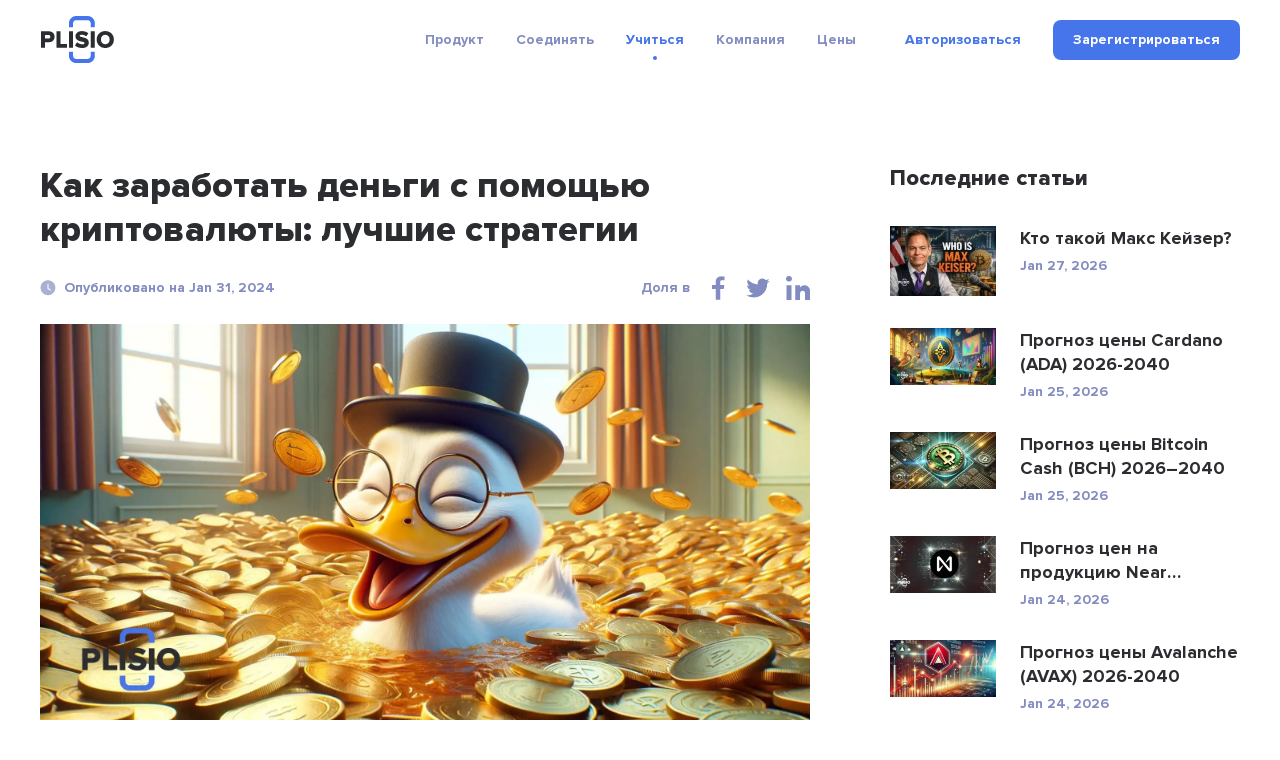

--- FILE ---
content_type: text/html; charset=UTF-8
request_url: https://plisio.net/ru/blog/how-to-make-money-with-cryptocurrency
body_size: 17060
content:
<!DOCTYPE html>
<html lang="ru" dir="ltr">

<head>
  <meta charset="UTF-8">
  <meta http-equiv="X-UA-Compatible" content="IE=edge">
  <meta name="viewport" content="width=device-width, initial-scale=1">
    <title>Как заработать деньги с помощью криптовалюты: лучшие стратегии</title>

  <link rel="preload" href="/v2/fonts/ProximaNova-Bold.woff2" as="font" type="font/woff2" crossorigin>
  <link rel="preload" href="/v2/fonts/ProximaNova-Extrabld.woff2" as="font" type="font/woff2" crossorigin>
  <link rel="preload" href="/v2/fonts/SFProDisplay-Regular.woff2" as="font" type="font/woff2" crossorigin>

  
        <link rel="preconnect" href="https://stats.g.doubleclick.net">
    <link rel="dns-prefetch" href="https://stats.g.doubleclick.net">
      <link rel="preconnect" href="https://www.googletagmanager.com">
    <link rel="dns-prefetch" href="https://www.googletagmanager.com">
  
  <link rel="apple-touch-icon" sizes="57x57" href="/img/favicon/apple-icon-57x57.png">
<link rel="apple-touch-icon" sizes="60x60" href="/img/favicon/apple-icon-60x60.png">
<link rel="apple-touch-icon" sizes="72x72" href="/img/favicon/apple-icon-72x72.png">
<link rel="apple-touch-icon" sizes="76x76" href="/img/favicon/apple-icon-76x76.png">
<link rel="apple-touch-icon" sizes="114x114" href="/img/favicon/apple-icon-114x114.png">
<link rel="apple-touch-icon" sizes="120x120" href="/img/favicon/apple-icon-120x120.png">
<link rel="apple-touch-icon" sizes="144x144" href="/img/favicon/apple-icon-144x144.png">
<link rel="apple-touch-icon" sizes="152x152" href="/img/favicon/apple-icon-152x152.png">
<link rel="apple-touch-icon" sizes="180x180" href="/img/favicon/apple-icon-180x180.png">
<link rel="icon" type="image/png" sizes="192x192"  href="/img/favicon/android-icon-192x192.png">
<link rel="icon" type="image/png" sizes="32x32" href="/img/favicon/favicon-32x32.png">
<link rel="icon" type="image/png" sizes="96x96" href="/img/favicon/favicon-96x96.png">
<link rel="icon" type="image/png" sizes="16x16" href="/img/favicon/favicon-16x16.png">
<meta name="msapplication-TileColor" content="#4574eb">
<meta name="msapplication-TileImage" content="/img/favicon/ms-icon-144x144.png">
<meta name="theme-color" content="#ffffff">  <meta name="description" content="Откройте для себя наиболее эффективные стратегии заработка с помощью криптовалюты. От торговли до ставок — изучите лучшие методы увеличения своих доходов от криптовалюты.">
<meta property="og:type" content="article">
<meta property="og:url" content="https://plisio.net/ru/blog/how-to-make-money-with-cryptocurrency">
<meta property="og:site_name" content="Plisio">
<meta property="og:title" content="Как заработать деньги с помощью криптовалюты: лучшие стратегии">
<meta property="og:description" content="Откройте для себя наиболее эффективные стратегии заработка с помощью криптовалюты. От торговли до ставок — изучите лучшие методы увеличения своих доходов от криптовалюты.">
<meta property="og:updated_time" content="2026-02-01">
<meta property="og:image" content="https://plisio.net/uploads/blog/IgT7GjW31706749101.jpg">
<meta property="og:image:secure_url" content="https://plisio.net/uploads/blog/IgT7GjW31706749101.jpg">
<meta property="twitter:title" content="Как заработать деньги с помощью криптовалюты: лучшие стратегии">
<meta property="twitter:description" content="Откройте для себя наиболее эффективные стратегии заработка с помощью криптовалюты. От торговли до ставок — изучите лучшие методы увеличения своих доходов от криптовалюты.">
<meta property="twitter:card" content="summary_large_image">
<meta property="twitter:image" content="https://plisio.net/uploads/blog/IgT7GjW31706749101.jpg">
<meta name="csrf-param" content="_csrf">
<meta name="csrf-token" content="Rfh2Tu1p7_jLNEwYXLK052M5FKla2uSFkjDrzUPPowcazyMRphiXjLlcCSgN9fnfJXQiziv3h8KhXZ6CD47Hcg==">

<link href="https://plisio.net/ru/blog/how-to-make-money-with-cryptocurrency" rel="canonical">
<link href="https://plisio.net/uploads/blog/IgT7GjW31706749101.jpg" rel="image_src">
<link href="https://plisio.net/blog/how-to-make-money-with-cryptocurrency" rel="alternate" hreflang="en">
<link href="https://plisio.net/ar/blog/how-to-make-money-with-cryptocurrency" rel="alternate" hreflang="ar">
<link href="https://plisio.net/de/blog/how-to-make-money-with-cryptocurrency" rel="alternate" hreflang="de">
<link href="https://plisio.net/el/blog/how-to-make-money-with-cryptocurrency" rel="alternate" hreflang="el">
<link href="https://plisio.net/es/blog/how-to-make-money-with-cryptocurrency" rel="alternate" hreflang="es">
<link href="https://plisio.net/fa/blog/how-to-make-money-with-cryptocurrency" rel="alternate" hreflang="fa">
<link href="https://plisio.net/fr/blog/how-to-make-money-with-cryptocurrency" rel="alternate" hreflang="fr">
<link href="https://plisio.net/hi/blog/how-to-make-money-with-cryptocurrency" rel="alternate" hreflang="hi">
<link href="https://plisio.net/id/blog/how-to-make-money-with-cryptocurrency" rel="alternate" hreflang="id">
<link href="https://plisio.net/it/blog/how-to-make-money-with-cryptocurrency" rel="alternate" hreflang="it">
<link href="https://plisio.net/ja/blog/how-to-make-money-with-cryptocurrency" rel="alternate" hreflang="ja">
<link href="https://plisio.net/ko/blog/how-to-make-money-with-cryptocurrency" rel="alternate" hreflang="ko">
<link href="https://plisio.net/pl/blog/how-to-make-money-with-cryptocurrency" rel="alternate" hreflang="pl">
<link href="https://plisio.net/pt/blog/how-to-make-money-with-cryptocurrency" rel="alternate" hreflang="pt">
<link href="https://plisio.net/ru/blog/how-to-make-money-with-cryptocurrency" rel="alternate" hreflang="ru">
<link href="https://plisio.net/th/blog/how-to-make-money-with-cryptocurrency" rel="alternate" hreflang="th">
<link href="https://plisio.net/tr/blog/how-to-make-money-with-cryptocurrency" rel="alternate" hreflang="tr">
<link href="https://plisio.net/uk/blog/how-to-make-money-with-cryptocurrency" rel="alternate" hreflang="uk">
<link href="https://plisio.net/vi/blog/how-to-make-money-with-cryptocurrency" rel="alternate" hreflang="vi">
<link href="https://plisio.net/zh/blog/how-to-make-money-with-cryptocurrency" rel="alternate" hreflang="zh">
<link href="/v2/styles/main.css?v=1748873027" rel="stylesheet">

  <!-- Google Tag Manager -->
  <script>(function(w,d,s,l,i){w[l]=w[l]||[];w[l].push({'gtm.start':
  new Date().getTime(),event:'gtm.js'});var f=d.getElementsByTagName(s)[0],
  j=d.createElement(s),dl=l!='dataLayer'?'&l='+l:'';j.async=true;j.src=
  'https://www.googletagmanager.com/gtm.js?id='+i+dl;f.parentNode.insertBefore(j,f);
  })(window,document,'script','dataLayer','GTM-5T5S555V');</script>
  <!-- End Google Tag Manager -->

  <script src="https://cdn.onesignal.com/sdks/OneSignalSDK.js" async=""></script>
  <script>
    var OneSignal = window.OneSignal || [];
    OneSignal.push(function() {
      OneSignal.init({
        appId: 'f6d5b4fb-3dec-419f-afde-9c3e7ada34af',
        allowLocalhostAsSecureOrigin: 0      });
    });
  </script>

  <script>
    localStorage.setItem('locale', 'ru')
  </script>
    <script type="application/ld+json">{"@context":"https:\/\/schema.org","@type":"BlogPosting","headline":"Как заработать деньги с помощью криптовалюты: лучшие стратегии","description":"Откройте для себя наиболее эффективные стратегии заработка с помощью криптовалюты. От торговли до ставок — изучите лучшие методы увеличения своих доходов от криптовалюты.","author":{"@type":"Person","name":"Anonymous"},"publisher":{"@type":"Organization","name":"Plisio","logo":{"@type":"ImageObject","url":"https:\/\/plisio.net\/v2\/images\/logo-color.svg"}},"datePublished":"2024-01-31","dateModified":"2024-02-06","image":"https:\/\/plisio.net\/uploads\/blog\/IgT7GjW31706749101.jpg","mainEntityOfPage":{"@type":"WebPage","@id":"https:\/\/plisio.net\/ru\/blog\/how-to-make-money-with-cryptocurrency"}}</script></head>

<body class="page page--blog-article" itemscope itemtype="http://schema.org/WebSite">
  
  <!-- Google Tag Manager (noscript) -->
  <noscript><iframe src="https://www.googletagmanager.com/ns.html?id=GTM-5T5S555V"
  height="0" width="0" style="display:none;visibility:hidden"></iframe></noscript>
  <!-- End Google Tag Manager (noscript) -->

  <!-- wrapper-->
  <div class="wrapper">
    <link itemprop="url" href="https://plisio.net/blog/how-to-make-money-with-cryptocurrency" />
    <meta itemprop="name" content="Plisio">
    <meta itemprop="description" content="Plisio is a payment gateway for Bitcoin, Litecoin, Ethereum and 30 other cryptocurrencies. With our API any website can accept crypto payments.">

    
    <!-- header-->
    <header class="header " data-controller="header">
      <div class="container">
        <div class="header__inner">

          <!-- logo-->
          <div class="header__logo-container">
            <a class="header-logo" href="/ru">
              <img src="/v2/images/logo-color.svg" alt="Plisio logo" width="75" height="48">
            </a>
          </div>

          <!-- navigation-->
          <div class="header__nav-container">
            <div class="nav" data-controller="nav" data-nav-target="main">

              <!-- burger-->
              <button class="nav__burger" data-action="click->nav#open">
                <svg class="icon">
                  <use xlink:href="/v2/icons/sprite.svg#icons-menu"></use>
                </svg>
              </button>

              <!-- body-->
              <div class="nav__body">

                <!-- overlay-->
                <div class="nav__overlay" data-nav-target="overlay" data-action="click->nav#close"></div>

                <!-- menu-->
                
<nav class="nav__menu">
  <ul class="nav__list">

      <li class="nav__item has-submenu ">
      
<span class="nav__link " data-nav-target="submenuExpander">
  Продукт  <svg class="icon nav__link-chevron" aria-hidden="true">
    <use xlink:href="/v2/icons/sprite.svg#icons-arrow-down"></use>
  </svg>  
</span>

              <ul class="nav__submenu nav-submenu">
                    <li class="nav-submenu__item " >
            
<a class="nav-submenu__link" href="/ru">
  <svg class="icon nav-submenu__link-icon" aria-hidden="true">
    <use xlink:href="/v2/icons/sprite.svg#icons-shopping"></use>
  </svg>
  <div class="nav-submenu__link-body">
    <div class="nav-submenu__link-title">Крипто-платежный шлюз</div>
    <small class="nav-submenu__link-desc">Революционные платежи</small>
  </div>
</a>

          </li>
                    <li class="nav-submenu__item " >
            
<a class="nav-submenu__link" href="/ru/personal">
  <svg class="icon nav-submenu__link-icon" aria-hidden="true">
    <use xlink:href="/v2/icons/sprite.svg#icons-wallet"></use>
  </svg>
  <div class="nav-submenu__link-body">
    <div class="nav-submenu__link-title">Крипто-кошелек</div>
    <small class="nav-submenu__link-desc">Защитите цифровые активы</small>
  </div>
</a>

          </li>
                    <li class="nav-submenu__item " >
            
<a class="nav-submenu__link" href="/ru/crypto-invoice">
  <svg class="icon nav-submenu__link-icon" aria-hidden="true">
    <use xlink:href="/v2/icons/sprite.svg#icons-invoice"></use>
  </svg>
  <div class="nav-submenu__link-body">
    <div class="nav-submenu__link-title">Крипто-счета</div>
    <small class="nav-submenu__link-desc">Удобные решения для выставления счетов</small>
  </div>
</a>

          </li>
                    <li class="nav-submenu__item " >
            
<a class="nav-submenu__link" href="/ru/mass-payouts">
  <svg class="icon nav-submenu__link-icon" aria-hidden="true">
    <use xlink:href="/v2/icons/sprite.svg#icons-mass-payouts"></use>
  </svg>
  <div class="nav-submenu__link-body">
    <div class="nav-submenu__link-title">Массовые выплаты</div>
    <small class="nav-submenu__link-desc">Оптимизированные массовые переводы</small>
  </div>
</a>

          </li>
                    <li class="nav-submenu__item " >
            
<a class="nav-submenu__link" href="/ru/white-label">
  <svg class="icon nav-submenu__link-icon" aria-hidden="true">
    <use xlink:href="/v2/icons/sprite.svg#icons-guarantee"></use>
  </svg>
  <div class="nav-submenu__link-body">
    <div class="nav-submenu__link-title">White Label</div>
    <small class="nav-submenu__link-desc">Индивидуальные брендовые решения</small>
  </div>
</a>

          </li>
                    <li class="nav-submenu__item " >
            
<a class="nav-submenu__link" href="/ru/donate-page">
  <svg class="icon nav-submenu__link-icon" aria-hidden="true">
    <use xlink:href="/v2/icons/sprite.svg#icons-gift"></use>
  </svg>
  <div class="nav-submenu__link-body">
    <div class="nav-submenu__link-title">Donations</div>
    <small class="nav-submenu__link-desc">Расширение возможностей пожертвований с помощью криптовалюты</small>
  </div>
</a>

          </li>
                  </ul>
          </li>
      <li class="nav__item has-submenu ">
      
<span class="nav__link " data-nav-target="submenuExpander">
  Соединять  <svg class="icon nav__link-chevron" aria-hidden="true">
    <use xlink:href="/v2/icons/sprite.svg#icons-arrow-down"></use>
  </svg>  
</span>

              <ul class="nav__submenu nav-submenu">
                    <li class="nav-submenu__item " >
            
<a class="nav-submenu__link" href="/ru/documentation">
  <svg class="icon nav-submenu__link-icon" aria-hidden="true">
    <use xlink:href="/v2/icons/sprite.svg#icons-automation"></use>
  </svg>
  <div class="nav-submenu__link-body">
    <div class="nav-submenu__link-title">API</div>
    <small class="nav-submenu__link-desc">Интеграция и инновации</small>
  </div>
</a>

          </li>
                    <li class="nav-submenu__item " >
            
<a class="nav-submenu__link" href="/ru/integrations">
  <svg class="icon nav-submenu__link-icon" aria-hidden="true">
    <use xlink:href="/v2/icons/sprite.svg#icons-api"></use>
  </svg>
  <div class="nav-submenu__link-body">
    <div class="nav-submenu__link-title">Интеграционные решения</div>
    <small class="nav-submenu__link-desc">Оптимизированные плагины и библиотеки для плавной интеграции.</small>
  </div>
</a>

          </li>
                  </ul>
          </li>
      <li class="nav__item has-submenu  is-active">
      
<span class="nav__link " data-nav-target="submenuExpander">
  Учиться  <svg class="icon nav__link-chevron" aria-hidden="true">
    <use xlink:href="/v2/icons/sprite.svg#icons-arrow-down"></use>
  </svg>  
</span>

              <ul class="nav__submenu nav-submenu">
                    <li class="nav-submenu__item  is-active" >
            
<a class="nav-submenu__link" href="/ru/blog">
  <svg class="icon nav-submenu__link-icon" aria-hidden="true">
    <use xlink:href="/v2/icons/sprite.svg#icons-document"></use>
  </svg>
  <div class="nav-submenu__link-body">
    <div class="nav-submenu__link-title">Блог</div>
    <small class="nav-submenu__link-desc">Аналитика и обновления</small>
  </div>
</a>

          </li>
                    <li class="nav-submenu__item " >
            
<a class="nav-submenu__link" href="/ru/faq">
  <svg class="icon nav-submenu__link-icon" aria-hidden="true">
    <use xlink:href="/v2/icons/sprite.svg#icons-question"></use>
  </svg>
  <div class="nav-submenu__link-body">
    <div class="nav-submenu__link-title">Часто задаваемые вопросы</div>
    <small class="nav-submenu__link-desc">Уточнение ваших вопросов</small>
  </div>
</a>

          </li>
                    <li class="nav-submenu__item " >
            
<span class="nav-submenu__link js_intercomToggle">
  <svg class="icon nav-submenu__link-icon" aria-hidden="true">
    <use xlink:href="/v2/icons/sprite.svg#icons-support"></use>
  </svg>
  <div class="nav-submenu__link-body">
    <div class="nav-submenu__link-title">Помощь</div>
    <small class="nav-submenu__link-desc">Поддержка и руководство</small>
  </div>
</span>
          </li>
                  </ul>
          </li>
      <li class="nav__item has-submenu ">
      
<span class="nav__link " data-nav-target="submenuExpander">
  Компания  <svg class="icon nav__link-chevron" aria-hidden="true">
    <use xlink:href="/v2/icons/sprite.svg#icons-arrow-down"></use>
  </svg>  
</span>

              <ul class="nav__submenu nav-submenu">
                    <li class="nav-submenu__item " >
            
<a class="nav-submenu__link" href="/ru/security">
  <svg class="icon nav-submenu__link-icon" aria-hidden="true">
    <use xlink:href="/v2/icons/sprite.svg#icons-shield"></use>
  </svg>
  <div class="nav-submenu__link-body">
    <div class="nav-submenu__link-title">Безопасность</div>
    <small class="nav-submenu__link-desc">Защита ваших цифровых активов</small>
  </div>
</a>

          </li>
                    <li class="nav-submenu__item " >
            
<a class="nav-submenu__link" href="/ru/bug-bounty">
  <svg class="icon nav-submenu__link-icon" aria-hidden="true">
    <use xlink:href="/v2/icons/sprite.svg#icons-bug"></use>
  </svg>
  <div class="nav-submenu__link-body">
    <div class="nav-submenu__link-title">Награда за ошибки</div>
    <small class="nav-submenu__link-desc">Награда за исследования в области безопасности</small>
  </div>
</a>

          </li>
                    <li class="nav-submenu__item " >
            
<a class="nav-submenu__link" href="/ru/affiliate-program">
  <svg class="icon nav-submenu__link-icon" aria-hidden="true">
    <use xlink:href="/v2/icons/sprite.svg#icons-people"></use>
  </svg>
  <div class="nav-submenu__link-body">
    <div class="nav-submenu__link-title">Affiliate Program</div>
    <small class="nav-submenu__link-desc">Earn extra income</small>
  </div>
</a>

          </li>
                    <li class="nav-submenu__item " >
            
<a class="nav-submenu__link" href="/ru/contacts">
  <svg class="icon nav-submenu__link-icon" aria-hidden="true">
    <use xlink:href="/v2/icons/sprite.svg#icons-chat"></use>
  </svg>
  <div class="nav-submenu__link-body">
    <div class="nav-submenu__link-title">Связаться с нами</div>
    <small class="nav-submenu__link-desc">Обратитесь за помощью</small>
  </div>
</a>

          </li>
                  </ul>
          </li>
      <li class="nav__item  ">
      
<a class="nav__link" href="/ru/pricing">
  Цены</a>


          </li>
    </ul>
</nav>
              </div>
            </div>
          </div>

          <!-- access-->
          <div class="header__user-container">
                          

<div class="header__user-container">
  <div class="header-access">
    <a class="header-access__login-icon link" href="/account/login">
      <svg class="icon">
        <use xlink:href="/v2/icons/sprite.svg#icons-user"></use>
      </svg>
    </a>
    <div class="header-access__buttons">
      <a class="header-access__login link text-accent-h5" href="/account/login">
        Авторизоваться      </a>
      <a class="btn--primary btn btn--md" href="/account/signup" data-header-target="signup">
        <div class="btn__label">
          Зарегистрироваться        </div>
      </a>
    </div>
  </div>
</div>
                      </div>
        </div>
      </div>
    </header>

    <!-- main-->
    <main class="main">
      
<!-- Blog article-->
<section class="section section--loose" style="--pb: 80px;">
  <div class="container">
    <div class="blog-layout">
      <article class="blog-layout__article blog-article">
        <!-- title-->
        <h1 class="blog-article__title">Как заработать деньги с помощью криптовалюты: лучшие стратегии</h1>

        <!-- meta-->
        <div class="blog-article__meta">
          <!-- date-->
          <div class="blog-article__date">
            <svg class="icon">
              <use xlink:href="/v2/icons/sprite.svg#icons-clock"></use>
            </svg>Опубликовано на Jan 31, 2024          </div>
          <!-- share-->
          <div class="blog-article__share">
            <div class="share" data-controller="share">
              <div class="share__label">Доля в</div>
              <ul class="share__list">
                                <li class="share__item">
                  <button class="share__btn link" data-action="click->share#sharePage" data-share-network-param="facebook">
                  <svg class="icon">
                    <use xlink:href="/v2/icons/sprite.svg#icons-social-facebook"></use>
                  </svg>
                  </button>
                </li>
                                <li class="share__item">
                  <button class="share__btn link" data-action="click->share#sharePage" data-share-network-param="twitter">
                  <svg class="icon">
                    <use xlink:href="/v2/icons/sprite.svg#icons-social-twitter"></use>
                  </svg>
                  </button>
                </li>
                                <li class="share__item">
                  <button class="share__btn link" data-action="click->share#sharePage" data-share-network-param="linkedin">
                  <svg class="icon">
                    <use xlink:href="/v2/icons/sprite.svg#icons-social-linkedin"></use>
                  </svg>
                  </button>
                </li>
                              </ul>
            </div>
          </div>
        </div>
        <!-- image-->
                        <picture>
                <source type="image/webp" srcset="https://plisio.net/uploads/blog/IgT7GjW31706749101.webp" media="(min-width: 992px)">
                <source type="image/webp" srcset="https://plisio.net/uploads/blog/IgT7GjW31706749101_1280x680.webp" media="(min-width: 760px)">
                <source type="image/webp" srcset="https://plisio.net/uploads/blog/IgT7GjW31706749101_800x425.webp">
                <img class="blog-article__image" src="https://plisio.net/uploads/blog/IgT7GjW31706749101.jpg" alt="Как заработать деньги с помощью криптовалюты: лучшие стратегии" width="1280" height="680" loading="eager">
              </picture>
                  <!-- text-->
                <article class="blog-article__text prose">
          <p style="text-align:justify;">Криптовалюта уже более десяти лет занимает значительную часть финансовой сцены и все чаще рассматривается как жизнеспособный способ заработать деньги в Интернете. По мере приближения 2024 года интерес к таким криптовалютам, как Биткойн, Эфириум и другим, растет, особенно с учетом недавнего увеличения их стоимости. Однако этот всплеск происходит на фоне волатильности, подчеркнутой такими событиями, как банкротство крупных финансовых институтов, таких как Silicon Valley Bank, Silvergate Capital и Signature Bank, в 2023 году.</p><p style="text-align:justify;"> Первоначальное воздействие этих банкротств банков привело к падению стоимости рынка криптовалют на 70 миллиардов долларов. Тем не менее, рынок пережил восстановление после того, как правительство США успокоило вкладчиков SVB и Signature Bank, подчеркнув устойчивость и потенциал получения прибыли в пространстве криптовалют. Несмотря на риски, способность крипторынка восстанавливаться поддерживает интерес инвесторов, вызывая любопытство по поводу эффективных способов заработать на этих цифровых активах.</p><p style="text-align:justify;"> Крайне важно признать, что, хотя многие люди занимаются криптовалютой с целью получения прибыли, не все достигают этой цели. Путь часто сопряжен с проблемами, включая риск крипто-мошенничества. Однако существует несколько законных способов заработать деньги с помощью криптовалют, выходящих за рамки обычного подхода к торговле. Эти методы включают долгосрочное инвестирование, активную торговлю и участие в процессах ставок.</p><p style="text-align:justify;"> Суть криптовалюты заключается в ее децентрализованной природе, которая облегчает широкий спектр онлайн-транзакций. Рынок предлагает множество лучших криптовалют для инвестиций, и с развитием технологии блокчейна возможности продолжают расширяться. Блокчейн, цифровой реестр криптотранзакций, функционирует в сети тысяч компьютеров, предоставляя вознаграждение в криптовалютах за обслуживание и обработку данных в этой сети.</p><p style="text-align:justify;"> Когда мы углубляемся в проверенные методы зарабатывания денег с помощью криптовалюты, становится очевидно, что варианты не только разнообразны, но и постоянно развиваются, отражая динамичный характер рынка цифровых активов. Независимо от того, являетесь ли вы новичком или опытным инвестором, понимание рыночных тенденций, рисков и возможностей имеет важное значение для успешного участия в мире инвестиций в криптовалюту.</p><h2> Как начать зарабатывать деньги с помощью криптовалюты?</h2><p style="text-align:justify;"> Если вы заинтересованы в получении прибыли от криптовалюты, первым шагом будет тщательное исследование. Крайне важно понимать множество доступных криптовалют, разнообразные стратегии получения дохода от них, а также преимущества и недостатки, связанные с каждым подходом. Вооружившись твердым пониманием, вы сможете лучше начать инвестировать.</p><p style="text-align:justify;"> Не менее важно определить надежный и безопасный метод хранения вашей криптовалюты. Варианты включают <a href="https://plisio.net/blog/cold-wallet-crypto" style="text-decoration:none;"><u>аппаратный кошелек</u></a> , который обеспечивает надежную безопасность, сохраняя вашу криптовалюту в автономном режиме; программный кошелек, известный своим удобством и доступностью; или использование онлайн-биржи, которая часто предоставляет удобный интерфейс и быстрый доступ к торговле. Какой бы метод хранения вы ни выбрали, уделите первоочередное внимание его безопасности и надежности, чтобы защитить свои инвестиции.</p><p style="text-align:justify;"> Кроме того, крайне важно быть в курсе последних рыночных тенденций и новостей в мире криптовалют. Рынок криптовалют известен своими быстрыми изменениями, поэтому информированность может помочь вам принимать своевременные и обоснованные решения. Кроме того, рассмотрите возможность диверсификации своих инвестиций, чтобы снизить риски, поскольку размещение всех ваших средств в одной криптовалюте может быть рискованным. Помните: хотя потенциальные выгоды высоки, риски, связанные с инвестициями в криптовалюту, высоки.</p><h3> Добыча</h3><p style="text-align:justify;"> <a href="https://plisio.net/blog/profitable-crypto-to-mine" style="text-decoration:none;"><u>Майнинг</u></a> — широко признанный метод заработка в мире криптовалют. Он включает в себя вычислительный процесс проверки транзакций в блокчейне и создания новых блоков данных, тем самым выпуская в обращение новые монеты. Хотя не все криптовалюты добываются, но такие известные, как Биткойн, добываются. Майнеры получают вознаграждение за свои усилия в криптовалюте.</p><p style="text-align:justify;"> Существует два основных способа майнинга: использование специализированного оборудования или использование услуг облачного майнинга. Специализированный аппаратный майнинг требует значительных первоначальных инвестиций в оборудование и потребляет много электроэнергии, что делает его энергоемким и потенциально дорогостоящим. С другой стороны, облачный майнинг устраняет необходимость приобретения или обслуживания оборудования, хотя финансовая отдача обычно ниже по сравнению с аппаратным майнингом.</p><p style="text-align:justify;"> Крайне важно понимать, что добыча полезных ископаемых является не только технически сложной задачей, но и требует юридических соображений. Законность добычи полезных ископаемых различается в разных странах и даже в отдельных штатах США. Поэтому важно знать и соблюдать местные законы, прежде чем приступать к горнодобывающему предприятию.</p><p style="text-align:justify;"> Хотя майнинг может быть прибыльным, он требует тщательного рассмотрения первоначальных затрат, текущих расходов и правовой среды. Потенциальные майнеры должны сопоставить эти факторы с возможным вознаграждением, чтобы определить, соответствует ли этот путь их инвестиционным целям и ресурсам.</p><h3> Стейкинг</h3><p style="text-align:justify;"> <a href="https://plisio.net/blog/what-is-staking-in-crypto" style="text-decoration:none;"><u>Крипто-стейкинг</u></a> представляет собой стратегический метод инвестирования в криптовалюту, при котором инвесторы держат определенное количество монет в своем кошельке в течение заранее определенного срока. Этот подход не только позволяет получать пассивный доход за счет процентов по поставленным монетам, но также способствует поддержанию и эксплуатации сети блокчейна.</p><p style="text-align:justify;"> Концепция ставок предполагает согласие «припарковать» вашу криптовалюту либо на бирже, либо в пуле ставок на определенный период. Это обязательство является неотъемлемой частью финансирования операций блокчейна, а взамен заинтересованные стороны получают дополнительную криптовалюту, часто по привлекательным процентным ставкам. Точная сумма полученных процентов зависит от типа криптовалюты и суммы ставки. Некоторые криптовалюты предлагают более выгодные вознаграждения, чем другие, поэтому исследование является критически важным компонентом, прежде чем приступать к стейкингу.</p><p style="text-align:justify;"> Более того, стейкинг представляет собой двойной потенциал заработка. Участники не только получают дивиденды или проценты, но также могут получить выгоду от повышения цены поставленных монет. Храня монеты в реальном кошельке, стейкеры способствуют безопасности криптосети, что, в свою очередь, позволяет им зарабатывать дополнительные монеты.</p><p style="text-align:justify;"> Однако важно отметить, что размещение вашей криптовалюты часто требует обязательства заблокировать ваши цифровые активы на определенное время, и это сопряжено с рисками, особенно если вы используете биржу для размещения ставок. Решение о размещении ставки следует сопоставить с этими рисками и потенциальными выгодами, чтобы принять обоснованное инвестиционное решение.</p><h3> Торговля</h3><p style="text-align:justify;"> Торговля криптовалютой — распространенный метод монетизации криптоактивов. Эта стратегия предполагает покупку и продажу криптовалют на биржах и использование колебаний цен для получения прибыли. Однако новичкам следует отметить, что этот подход влечет за собой значительный риск и потенциальные потери, подчеркивая важность понимания основ, прежде чем приступить к делу.</p><p style="text-align:justify;"> Распространенная тактика в криптотрейдинге — покупка и удержание активов до тех пор, пока их стоимость не увеличится, а затем продажа их с целью получения прибыли. Для тех, кто стремится к более быстрой прибыли, дневная торговля является вариантом, но важно осознавать высокие риски, связанные как с торговлей криптовалютой, так и с дневной торговлей. Инвесторы никогда не должны инвестировать больше, чем они могут позволить себе потерять.</p><p style="text-align:justify;"> Несмотря на широко распространенное мнение среди более чем 80% инвесторов в криптовалюту о том, что внутридневная торговля является наиболее эффективным, если не единственным, способом заработать деньги в этой сфере, для этого требуется гораздо больше, чем просто удерживать активы до тех пор, пока их стоимость не вырастет. Успешная внутридневная торговля требует надежных аналитических и технических навыков, включая способность анализировать рыночные графики и эффективность котируемых активов. Этот подход, несмотря на его сложность и сложность, может быть одним из самых выгодных способов получения прибыли от криптовалют.</p><p style="text-align:justify;"> С другой стороны, инвестирование в криптовалюту обычно предполагает долгосрочный подход, основанный на стратегии «купи и держи», в отличие от трейдинга, ориентированного на краткосрочные возможности. Непредсказуемость рынка, когда цены на активы могут резко расти или падать за короткие периоды времени, требует сильных технических и аналитических навыков для успешной торговли. Другая прибыльная стратегия предполагает торговлю парами криптовалют, таких как BTC/USDT, полагаясь на рыночные тенденции и технический анализ, который включает изучение графиков и использование индикаторов для прогнозирования будущих движений цен.</p><h3> Кредитование</h3><p style="text-align:justify;"> Еще одна жизнеспособная стратегия заработка на ваших криптовалютных активах — это кредитование в криптовалюте. Этот метод предполагает <a href="https://plisio.net/blog/what-is-crypto-loans-and-how-does-it-work" style="text-decoration:none;"><u>предоставление взаймы</u></a> ваших криптоактивов другим лицам в обмен на проценты, которые иногда могут приносить годовую процентную ставку в размере 15% и более. Процентная ставка, которую вы можете заработать, варьируется в зависимости от типа криптовалюты, которую вы одалживаете, и задействованной суммы.</p><p style="text-align:justify;"> Однако важно понимать, что кредитование вашей криптовалюты может сделать ее менее ликвидной, а это означает, что ее может стать сложнее продать или быстро конвертировать в наличные. Этот аспект крайне важно учитывать, особенно с учетом того, что несколько платформ криптокредитования недавно столкнулись с проблемами ликвидности. Участие в криптокредитовании требует баланса понимания потенциальной прибыли и рисков снижения ликвидности.</p><h3> Инвестирование</h3><p style="text-align:justify;"> Инвестиции в криптовалюту предлагают многообещающий путь для получения финансовой выгоды. У вас есть возможность инвестировать в отдельные монеты, такие как известные Биткойн и Эфириум, или диверсифицировать свои инвестиции с помощью индексного фонда криптовалюты. Выбор индексного фонда может стать стратегическим шагом, позволяющим распределить риск по более широкому спектру активов, обеспечивая тем самым более сбалансированный подход к вашему крипто-портфелю.</p><p style="text-align:justify;"> При изучении инвестиций в криптовалюту необходимо провести тщательное исследование и полностью понять связанные с этим риски. Хорошая информированность о нестабильной природе рынка криптовалют и особенностях каждого варианта инвестирования может помочь вам принимать более обоснованные решения, повышая ваш потенциал прибыльности и одновременно снижая потенциальные риски.</p><h3> Игры</h3><p style="text-align:justify;"> Участие в играх NFT <a href="https://plisio.net/blog/gamefi-from-fun-to-funds" style="text-decoration:none;"><u>с целью заработка,</u></a> таких как <a href="https://plisio.net/blog/axie-infinity-step-by-step-guide-on-how-to-use-it" style="text-decoration:none;"><u>Axie Infinity</u></a> , Zed Run и Gods Unchained, представляет собой инновационный способ накопления криптовалюты. В этих играх вы выполняете различные задания и соревнуетесь с другими, чтобы заработать крипто-награды или <a href="https://plisio.net/blog/what-is-nft" style="text-decoration:none;"><u>NFT (невзаимозаменяемые токены)</u></a> . Эти цифровые активы затем можно стратегически реинвестировать обратно в игру, хранить как часть вашей цифровой коллекции или продать с потенциальной прибылью.</p><p style="text-align:justify;"> Многие из этих игровых платформ предлагают пробные версии, позволяющие вам ощутить игровой процесс, прежде чем приступить к делу. Однако, чтобы участвовать в аспекте «играй ради заработка» и потенциально получать прибыль от этих игр, вам обычно необходимо сделать первоначальные инвестиции в NFT. Эта инвестиция не только открывает расширенные функции игры, но и позволяет вам начать собирать свою коллекцию цифровых активов.</p><p style="text-align:justify;"> Кроме того, важно быть в курсе последних тенденций и обновлений в мире игр NFT, поскольку этот рынок быстро развивается. Если вы будете в курсе обновлений игр, рыночной стоимости NFT и мнений сообщества, вы сможете улучшить свою игровую стратегию и повысить свои шансы на получение более значительных вознаграждений. Помните: хотя эти игры могут быть интересными и потенциально прибыльными, они также сопряжены с риском, поэтому тщательно обдумывайте свои инвестиции.</p><h3> Партнерские программы</h3><p style="text-align:justify;"> Многие биржи криптовалют предлагают прибыльные партнерские программы, предоставляющие уникальную возможность получать комиссионные за привлечение новых клиентов. Участие в этих программах позволяет вам получать прибыль от рынка криптовалют, не занимаясь напрямую торговлей или инвестированием. Когда вы направляете клиентов на биржу, вы получаете часть комиссии за транзакцию, которую они генерируют, в качестве комиссии.</p><p style="text-align:justify;"> Этот путь — отличный способ для частных лиц извлечь выгоду из своих сетей и маркетинговых навыков в сфере криптовалют. Однако важно отметить, что эти партнерские программы могут быть очень конкурентоспособными. Успех в этой области часто требует четкой стратегии по выявлению и продвижению наиболее выгодных программ, доступных на рынке.</p><p style="text-align:justify;"> Чтобы максимизировать потенциал партнерского заработка, рекомендуется провести тщательное исследование и выявить наиболее прибыльные и авторитетные программы. Некоторые программы предлагают более высокие комиссионные или более привлекательные условия, что делает их более прибыльными для партнеров. Тщательно отбирая и перечисляя лучшие находки, вы можете эффективно использовать этот аспект криптоэкономики и получать стабильный поток дохода.</p><h3> Криптовалютные краны</h3><p style="text-align:justify;"> <a href="https://plisio.net/blog/bitcoin-faucet" style="text-decoration:none;"><u>Криптовалютные сборщики</u></a> , хотя и не широко известны, представляют собой скромный, но реальный вариант получения дохода. Прежде всего, биткойн-сборщики являются наиболее узнаваемыми среди них. Они работают как система вознаграждений, обычно через веб-сайт или приложение, распределяя вознаграждения пользователям в виде сатоши, что составляет стомиллионную часть биткойна. Эти награды даются за выполнение различных задач, поставленных платформой.</p><p style="text-align:justify;"> Задачи, выполняемые этими криптосборщиками, часто варьируются от простых действий, таких как решение капчи, до более увлекательных, таких как игры, просмотр видео или просмотр конкретной рекламы. За каждое выполненное задание вы получаете небольшое количество биткойнов. Однако важно отметить, что для получения значительного дохода с помощью криптосборщиков необходимо выполнить значительное количество задач, поскольку выплата за каждую из них относительно невелика. Этот метод больше ориентирован на накопление небольших доходов с течением времени, чем на быстрое ожидание существенной прибыли.</p><h3> Крипто Арбитраж</h3><p style="text-align:justify;"> Рынок криптовалют известен своим минимальным регулированием, что приводит к значительным колебаниям оценок активов и цен на продукты. В отличие от традиционных финансовых рынков, большинство <a href="https://plisio.net/blog/what-is-a-cex-centralized-crypto-exchanges-explained" style="text-decoration:none;"><u>криптовалютных бирж</u></a> самостоятельно устанавливают цены на свои активы, что способствует заметным различиям как в волатильности, так и в ликвидности между платформами. Эта среда создает возможности для арбитража, где сообразительные люди могут получить прибыль, покупая активы по более низким ценам из одного источника и продавая их по более высоким ценам на другой бирже.</p><p style="text-align:justify;"> Успешный арбитраж в криптосекторе часто зависит от тщательных исследований и внимательного наблюдения за ценовыми различиями. Спред цен между биржами может варьироваться от 5% до 30%, что открывает потенциально выгодные возможности для тех, кто хорошо подготовлен. Чтобы извлечь выгоду из этих вариантов, рассмотрите возможность регистрации на нескольких торговых платформах. Сравнивая цены активов на этих биржах, вы можете выявить и использовать значительные расхождения в ценах. Эта стратегия, хотя и требует усердия и быстрых действий, может стать эффективным способом получить прибыль от уникальной динамики рынка криптовалют.</p><h3> Традиционная покупка и удержание</h3><p style="text-align:justify;"> Приобретение предпочитаемых вами криптовалют на бирже и стратегическая покупка дополнительных активов во время снижения цен обычно называется «покупкой на спаде». Этот подход предполагает удержание актива в течение длительного периода, часто месяцев или лет, с целью его последующей продажи с существенной прибылью относительно первоначальной цены покупки. Основные криптовалюты, такие как Биткойн, Эфириум и Лайткойн, испытывают ежедневные колебания цен, поэтому время имеет решающее значение в этой стратегии.</p><p style="text-align:justify;"> Кроме того, на рынке криптовалют часто наблюдается ажиотаж вокруг новых монет. Однако эти новые активы могут быстро потерять свою ценность, и для восстановления их первоначальной стоимости может потребоваться длительный период. Эта закономерность подчеркивает важность тщательного исследования и анализа рыночных тенденций перед инвестированием, особенно в новые криптовалюты. Инвесторы также должны учитывать исторические показатели существующих монет и динамику рынка, чтобы принимать обоснованные решения. Ключом к успешным долгосрочным инвестициям в криптовалюту, включая покупку на падении, является хорошо информированная стратегия, которая учитывает волатильность рынка и потенциал как для быстрого роста, так и для длительного восстановления.</p>                            </article>
        <!-- bottom-->
        <div class="blog-article__bottom">
          <div class="share" data-controller="share">
            <div class="share__label">Доля в</div>
            <ul class="share__list">
                              <li class="share__item">
                  <button class="share__btn link" data-action="click->share#sharePage" data-share-network-param="facebook">
                  <svg class="icon">
                    <use xlink:href="/v2/icons/sprite.svg#icons-social-facebook"></use>
                  </svg>
                  </button>
                </li>
                              <li class="share__item">
                  <button class="share__btn link" data-action="click->share#sharePage" data-share-network-param="twitter">
                  <svg class="icon">
                    <use xlink:href="/v2/icons/sprite.svg#icons-social-twitter"></use>
                  </svg>
                  </button>
                </li>
                              <li class="share__item">
                  <button class="share__btn link" data-action="click->share#sharePage" data-share-network-param="linkedin">
                  <svg class="icon">
                    <use xlink:href="/v2/icons/sprite.svg#icons-social-linkedin"></use>
                  </svg>
                  </button>
                </li>
                          </ul>
          </div>
        </div>
      </article>
      <aside class="blog-layout__last">
        <div class="blog-last">
          <div class="blog-last__title">Последние статьи</div>
          <div class="blog-last__body">
                      <a href="/ru/blog/who-is-max-keiser" class="blog-last__item">
                    <picture class="blog-last__item-picture">
                <source type="image/webp" srcset="https://plisio.net/uploads/blog/yA2Otvvc1769523364_212x113.webp">
                <img src="https://plisio.net/uploads/blog/yA2Otvvc1769523364.jpg" alt="Кто такой Макс Кейзер?" width="106" height="57" loading="lazy" class="blog-last__item-image">
            </picture>
              <div class="blog-last__item-body">
        <h3 class="blog-last__item-title">Кто такой Макс Кейзер?</h3>
        <time class="blog-last__item-date">Jan 27, 2026</time>
      </div>
    </a>
          <a href="/ru/blog/cardano-ada-price-prediction" class="blog-last__item">
                    <picture class="blog-last__item-picture">
                <source type="image/webp" srcset="https://plisio.net/uploads/blog/3qKp94CM1714478109_212x113.webp">
                <img src="https://plisio.net/uploads/blog/3qKp94CM1714478109.jpg" alt="Прогноз цены Cardano (ADA) 2026-2040" width="106" height="57" loading="lazy" class="blog-last__item-image">
            </picture>
              <div class="blog-last__item-body">
        <h3 class="blog-last__item-title">Прогноз цены Cardano (ADA) 2026-2040</h3>
        <time class="blog-last__item-date">Jan 25, 2026</time>
      </div>
    </a>
          <a href="/ru/blog/bitcoin-cash-bch-price-prediction" class="blog-last__item">
                    <picture class="blog-last__item-picture">
                <source type="image/webp" srcset="https://plisio.net/uploads/blog/alwOXpYi1727797955_212x113.webp">
                <img src="https://plisio.net/uploads/blog/alwOXpYi1727797955.jpg" alt="Прогноз цены Bitcoin Cash (BCH) 2026–2040" width="106" height="57" loading="lazy" class="blog-last__item-image">
            </picture>
              <div class="blog-last__item-body">
        <h3 class="blog-last__item-title">Прогноз цены Bitcoin Cash (BCH) 2026–2040</h3>
        <time class="blog-last__item-date">Jan 25, 2026</time>
      </div>
    </a>
          <a href="/ru/blog/near-protocol-price-prediction" class="blog-last__item">
                    <picture class="blog-last__item-picture">
                <source type="image/webp" srcset="https://plisio.net/uploads/blog/yStVm4D_1724674111_212x113.webp">
                <img src="https://plisio.net/uploads/blog/yStVm4D_1724674111.jpg" alt="Прогноз цен на продукцию Near Protocol (NEAR)..." width="106" height="57" loading="lazy" class="blog-last__item-image">
            </picture>
              <div class="blog-last__item-body">
        <h3 class="blog-last__item-title">Прогноз цен на продукцию Near Protocol (NEAR)...</h3>
        <time class="blog-last__item-date">Jan 24, 2026</time>
      </div>
    </a>
          <a href="/ru/blog/avalanche-avax-price-prediction" class="blog-last__item">
                    <picture class="blog-last__item-picture">
                <source type="image/webp" srcset="https://plisio.net/uploads/blog/ngDb83I11718469205_212x113.webp">
                <img src="https://plisio.net/uploads/blog/ngDb83I11718469205.jpg" alt="Прогноз цены Avalanche (AVAX) 2026-2040" width="106" height="57" loading="lazy" class="blog-last__item-image">
            </picture>
              <div class="blog-last__item-body">
        <h3 class="blog-last__item-title">Прогноз цены Avalanche (AVAX) 2026-2040</h3>
        <time class="blog-last__item-date">Jan 24, 2026</time>
      </div>
    </a>
          <a href="/ru/blog/cramly-ai" class="blog-last__item">
                    <picture class="blog-last__item-picture">
                <source type="image/webp" srcset="https://plisio.net/uploads/blog/eWPDBM3M1769107255_212x113.webp">
                <img src="https://plisio.net/uploads/blog/eWPDBM3M1769107255.jpg" alt="ИИ Крамли" width="106" height="57" loading="lazy" class="blog-last__item-image">
            </picture>
              <div class="blog-last__item-body">
        <h3 class="blog-last__item-title">ИИ Крамли</h3>
        <time class="blog-last__item-date">Jan 22, 2026</time>
      </div>
    </a>
          <a href="/ru/blog/talkie-soulful-ai" class="blog-last__item">
                    <picture class="blog-last__item-picture">
                <source type="image/webp" srcset="https://plisio.net/uploads/blog/qIhsaNRD1768829231_212x113.webp">
                <img src="https://plisio.net/uploads/blog/qIhsaNRD1768829231.jpg" alt="Talkie Soulful AI" width="106" height="57" loading="lazy" class="blog-last__item-image">
            </picture>
              <div class="blog-last__item-body">
        <h3 class="blog-last__item-title">Talkie Soulful AI</h3>
        <time class="blog-last__item-date">Jan 19, 2026</time>
      </div>
    </a>
          <a href="/ru/blog/tempus-ai-stock-price-prediction" class="blog-last__item">
                    <picture class="blog-last__item-picture">
                <source type="image/webp" srcset="https://plisio.net/uploads/blog/mIjABOCs1746817138_212x113.webp">
                <img src="https://plisio.net/uploads/blog/mIjABOCs1746817138.jpg" alt="Прогноз цены акций Tempus AI на 2026-2027 год..." width="106" height="57" loading="lazy" class="blog-last__item-image">
            </picture>
              <div class="blog-last__item-body">
        <h3 class="blog-last__item-title">Прогноз цены акций Tempus AI на 2026-2027 год...</h3>
        <time class="blog-last__item-date">Jan 18, 2026</time>
      </div>
    </a>
          <a href="/ru/blog/ionq-stock-price-forecast" class="blog-last__item">
                    <picture class="blog-last__item-picture">
                <source type="image/webp" srcset="https://plisio.net/uploads/blog/82m7HcWP1749148293_212x113.webp">
                <img src="https://plisio.net/uploads/blog/82m7HcWP1749148293.jpg" alt="Прогноз акций IonQ на 2030 год 2026-2030" width="106" height="57" loading="lazy" class="blog-last__item-image">
            </picture>
              <div class="blog-last__item-body">
        <h3 class="blog-last__item-title">Прогноз акций IonQ на 2030 год 2026-2030</h3>
        <time class="blog-last__item-date">Jan 18, 2026</time>
      </div>
    </a>
          <a href="/ru/blog/netflix-stock-price-prediction" class="blog-last__item">
                    <picture class="blog-last__item-picture">
                <source type="image/webp" srcset="https://plisio.net/uploads/blog/Uxut64oP1768644085_212x113.webp">
                <img src="https://plisio.net/uploads/blog/Uxut64oP1768644085.jpg" alt="Прогноз цены акций Netflix 2026-2030" width="106" height="57" loading="lazy" class="blog-last__item-image">
            </picture>
              <div class="blog-last__item-body">
        <h3 class="blog-last__item-title">Прогноз цены акций Netflix 2026-2030</h3>
        <time class="blog-last__item-date">Jan 17, 2026</time>
      </div>
    </a>
          <a href="/ru/blog/dogecoin-doge-price-prediction" class="blog-last__item">
                    <picture class="blog-last__item-picture">
                <source type="image/webp" srcset="https://plisio.net/uploads/blog/IhtmbhIr1745505459_212x113.webp">
                <img src="https://plisio.net/uploads/blog/IhtmbhIr1745505459.jpg" alt="Прогноз цены Dogecoin (Doge) 2026-2040 и 2050" width="106" height="57" loading="lazy" class="blog-last__item-image">
            </picture>
              <div class="blog-last__item-body">
        <h3 class="blog-last__item-title">Прогноз цены Dogecoin (Doge) 2026-2040 и 2050</h3>
        <time class="blog-last__item-date">Jan 17, 2026</time>
      </div>
    </a>
          <a href="/ru/blog/what-is-hyperledger-fabric" class="blog-last__item">
                    <picture class="blog-last__item-picture">
                <source type="image/webp" srcset="https://plisio.net/uploads/blog/Wwkk1o151768480414_212x113.webp">
                <img src="https://plisio.net/uploads/blog/Wwkk1o151768480414.jpg" alt="Что такое Hyperledger Fabric в блокчейне?" width="106" height="57" loading="lazy" class="blog-last__item-image">
            </picture>
              <div class="blog-last__item-body">
        <h3 class="blog-last__item-title">Что такое Hyperledger Fabric в блокчейне?</h3>
        <time class="blog-last__item-date">Jan 15, 2026</time>
      </div>
    </a>
          <a href="/ru/blog/gavin-wood" class="blog-last__item">
                    <picture class="blog-last__item-picture">
                <source type="image/webp" srcset="https://plisio.net/uploads/blog/C1hPz3691768309543_212x113.webp">
                <img src="https://plisio.net/uploads/blog/C1hPz3691768309543.jpg" alt="Гэвин Вуд: соучредитель Ethereum, архите..." width="106" height="57" loading="lazy" class="blog-last__item-image">
            </picture>
              <div class="blog-last__item-body">
        <h3 class="blog-last__item-title">Гэвин Вуд: соучредитель Ethereum, архите...</h3>
        <time class="blog-last__item-date">Jan 13, 2026</time>
      </div>
    </a>
          <a href="/ru/blog/huzz-meaning" class="blog-last__item">
                    <picture class="blog-last__item-picture">
                <source type="image/webp" srcset="https://plisio.net/uploads/blog/ncMjL28y1768237470_212x113.webp">
                <img src="https://plisio.net/uploads/blog/ncMjL28y1768237470.jpg" alt="Значение слова &quot;Huzz&quot;: что означа�..." width="106" height="57" loading="lazy" class="blog-last__item-image">
            </picture>
              <div class="blog-last__item-body">
        <h3 class="blog-last__item-title">Значение слова &quot;Huzz&quot;: что означа�...</h3>
        <time class="blog-last__item-date">Jan 12, 2026</time>
      </div>
    </a>
          <a href="/ru/blog/rgti-stock-price-prediction" class="blog-last__item">
                    <picture class="blog-last__item-picture">
                <source type="image/webp" srcset="https://plisio.net/uploads/blog/EAxyX2rP1747943011_212x113.webp">
                <img src="https://plisio.net/uploads/blog/EAxyX2rP1747943011.jpg" alt="Прогноз цены акций RGTI на 2026 и 2027 годы" width="106" height="57" loading="lazy" class="blog-last__item-image">
            </picture>
              <div class="blog-last__item-body">
        <h3 class="blog-last__item-title">Прогноз цены акций RGTI на 2026 и 2027 годы</h3>
        <time class="blog-last__item-date">Jan 10, 2026</time>
      </div>
    </a>
          <a href="/ru/blog/ffie-stock-price-prediction" class="blog-last__item">
                    <picture class="blog-last__item-picture">
                <source type="image/webp" srcset="https://plisio.net/uploads/blog/itTA2Dye1746725748_212x113.webp">
                <img src="https://plisio.net/uploads/blog/itTA2Dye1746725748.jpg" alt="Прогноз цены акций FFIE 2026-2030" width="106" height="57" loading="lazy" class="blog-last__item-image">
            </picture>
              <div class="blog-last__item-body">
        <h3 class="blog-last__item-title">Прогноз цены акций FFIE 2026-2030</h3>
        <time class="blog-last__item-date">Jan 10, 2026</time>
      </div>
    </a>
          <a href="/ru/blog/sp-500-price-prediction" class="blog-last__item">
                    <picture class="blog-last__item-picture">
                <source type="image/webp" srcset="https://plisio.net/uploads/blog/BnN2yJ2X1766907548_212x113.webp">
                <img src="https://plisio.net/uploads/blog/BnN2yJ2X1766907548.jpg" alt="Прогноз цены индекса S&amp;P 500 2026-2050" width="106" height="57" loading="lazy" class="blog-last__item-image">
            </picture>
              <div class="blog-last__item-body">
        <h3 class="blog-last__item-title">Прогноз цены индекса S&amp;P 500 2026-2050</h3>
        <time class="blog-last__item-date">Dec 28, 2025</time>
      </div>
    </a>
          <a href="/ru/blog/ripple-xrp-price-prediction" class="blog-last__item">
                    <picture class="blog-last__item-picture">
                <source type="image/webp" srcset="https://plisio.net/uploads/blog/qsYLQ2221714136377_212x113.webp">
                <img src="https://plisio.net/uploads/blog/qsYLQ2221714136377.jpg" alt="Прогноз цены XRP 2026-2030" width="106" height="57" loading="lazy" class="blog-last__item-image">
            </picture>
              <div class="blog-last__item-body">
        <h3 class="blog-last__item-title">Прогноз цены XRP 2026-2030</h3>
        <time class="blog-last__item-date">Dec 28, 2025</time>
      </div>
    </a>
          <a href="/ru/blog/amazon-stock-price-prediction" class="blog-last__item">
                    <picture class="blog-last__item-picture">
                <source type="image/webp" srcset="https://plisio.net/uploads/blog/hggUVRYk1766853475_212x113.webp">
                <img src="https://plisio.net/uploads/blog/hggUVRYk1766853475.jpg" alt="Прогноз цены акций Amazon 2026-2030" width="106" height="57" loading="lazy" class="blog-last__item-image">
            </picture>
              <div class="blog-last__item-body">
        <h3 class="blog-last__item-title">Прогноз цены акций Amazon 2026-2030</h3>
        <time class="blog-last__item-date">Dec 27, 2025</time>
      </div>
    </a>
          <a href="/ru/blog/tesla-stock-price-prediction" class="blog-last__item">
                    <picture class="blog-last__item-picture">
                <source type="image/webp" srcset="https://plisio.net/uploads/blog/ne3kqPqC1744538402_212x113.webp">
                <img src="https://plisio.net/uploads/blog/ne3kqPqC1744538402.jpg" alt="Прогноз цены акций Tesla 2026–2030" width="106" height="57" loading="lazy" class="blog-last__item-image">
            </picture>
              <div class="blog-last__item-body">
        <h3 class="blog-last__item-title">Прогноз цены акций Tesla 2026–2030</h3>
        <time class="blog-last__item-date">Dec 27, 2025</time>
      </div>
    </a>
            </div>
        </div>

              </aside>
    </div>
  </div>
</section>



<section class="section section--filled section--tight">
  <div class="container">
    <div class="ready-start">
      <div class="ready-start__text">
        <div class="ready-start__text-inner">
          <h2 class="ready-start__title text-accent-h1">Ready to Get Started?</h2>
          <p class="ready-start__desc">Create an account and start accepting payments – no contracts or KYC required. Or, contact us to design a custom package for your business.</p>
          <a class="btn btn--lg btn--primary" href="/account/signup" style="--min-width: 240px;">
            <div class="btn__label">Make first step</div>
          </a>
        </div>
      </div>
      <div class="ready-start__items">
        <div class="picto ready-start__item">
          <svg class="icon picto__icon">
            <use xlink:href="/v2/icons/sprite.svg#icons-coins"></use>
          </svg>
          <div class="picto__body">
            <h4 class="picto__title">
              Always know what you pay            </h4>
            <div class="picto__desc">
              Integrated per-transaction pricing with no hidden fees            </div>
          </div>
        </div>
        <div class="picto ready-start__item">
          <svg class="icon picto__icon">
            <use xlink:href="/v2/icons/sprite.svg#icons-bolt"></use>
          </svg>
          <div class="picto__body">
            <h4 class="picto__title">
              Start your integration            </h4>
            <div class="picto__desc">
              Set up Plisio swiftly in just 10 minutes.            </div>
          </div>
        </div>        
      </div>
    </div>
  </div>
</section>

  <div x-data="modal" @keydown.escape.window="close" @show-modal-blog-bnr="open">
    <div x-data="modal-blog-bnr"></div>
    <template x-teleport="body">
      <div x-show="isOpen" class="modal" x-cloak>
        <div class="modal__backdrop"></div>
        <div class="modal__main">
          <div class="modal__content" @click.outside="close">
            <div class="blog-modal-bnr">
              <div class="blog-modal-bnr__graphics">
                <img src="https://plisio.net/uploads/bner/_rrPshj71741359184.jpg" alt="banner" width="320" height="320" loading="lazy">
              </div>
              <div class="blog-modal-bnr__body">
                <div class="blog-modal-bnr__title">🚀 Ваше криптопутешествие начинается здесь!</div>
                <p class="blog-modal-bnr__description">
                Вносите, обменивайте и получайте криптовалюту без комиссий. Эксклюзивно для новых пользователей!                </p>
                <a href="/account/signup?utm_source=promoblog" class="blog-modal-bnr__button btn btn--primary btn--lg" target="_blank">
                  <div class="btn__label">Зарегистрируйтесь бесплатно!</div>
                </a>
              </div>
            </div>
            <button type="button" class="modal__close" @click="close">
              <svg class="icon">
                <use xlink:href="/v2/icons/sprite.svg#icons-close"></use>
              </svg>
            </button>
          </div>
        </div>
      </div>
    </template>
  </div>
      </main>

    <!-- footer -->
    <footer class="footer">
      <div class="container">
        <div class="footer__inner">

          <!-- top-->
          <div class="footer__top">
            
<!-- menus-->
<div class="footer__menus">

  <!-- products menu-->
  <div class="footer__menu footer-menu">
    <div class="footer-menu__title">Продукты</div>
    <ul class="footer-menu__list">
      <li class="footer-menu__item">
        <a class="footer-menu__link " href="/ru">
          Бизнес        </a>
      </li>
      <li class="footer-menu__item">
        <a class="footer-menu__link " href="/ru/personal">
          Личный        </a>
      </li>
      <li class="footer-menu__item">
        <a class="footer-menu__link " href="/ru/pricing">
          Цены        </a>
      </li>
      <li class="footer-menu__item">
        <a class="footer-menu__link " href="/ru/mass-payouts">
          Массовые выплаты        </a>
      </li>
      <li class="footer-menu__item">
        <a class="footer-menu__link " href="/ru/white-label">
          White Label        </a>
      </li>
      <li class="footer-menu__item">
        <a class="footer-menu__link " href="/ru/crypto-invoice">
          Счета        </a>
      </li>
      <li class="footer-menu__item">
        <a class="footer-menu__link " href="/ru/donate-page">
          Пожертвования        </a>
      </li>
      <li class="footer-menu__item">
        <a class="footer-menu__link " href="/ru/integrations">
          Интеграции        </a>
      </li>
    </ul>
  </div>

  <!-- resources menu-->
  <div class="footer__menu footer-menu">
    <div class="footer-menu__title">Ресурсы</div>
    <ul class="footer-menu__list">
      <li class="footer-menu__item">
        <a class="footer-menu__link " href="/ru/documentation">
          API        </a>
      </li>
      <li class="footer-menu__item">
        <a class="footer-menu__link  is-active" href="/ru/blog">
          Блог        </a>
      </li>
      <li class="footer-menu__item">
        <a class="footer-menu__link " href="/ru/security">
          Безопасность        </a>
      </li>
      <li class="footer-menu__item">
        <a class="footer-menu__link " href="/ru/bug-bounty">
          Баг Баунти        </a>
      </li>
      <li class="footer-menu__item">
        <a class="footer-menu__link " href="/ru/affiliate-program">
          Affiliate Program        </a>
      </li>      
      <li class="footer-menu__item">
        <a class="footer-menu__link " href="/ru/faq">
          Часто задаваемые вопросы        </a>
      </li>
      <li class="footer-menu__item">
        <a class="footer-menu__link " href="/ru/contacts">
          Связаться с нами        </a>
      </li>
    </ul>
  </div>

  <!-- policy menu-->
  <div class="footer__menu footer-menu">
    <div class="footer-menu__title">Политика</div>
    <ul class="footer-menu__list">
      <li class="footer-menu__item">
        <a class="footer-menu__link" href="/docs/plisio-privacy-policy.pdf" target="_blank" rel="noopener">
          Политика конфиденциальности        </a>
      </li>
      <li class="footer-menu__item">
        <a class="footer-menu__link" href="/docs/plisio-terms-of-use.pdf" target="_blank" rel="noopener">
          Условия использования        </a>
      </li>
    </ul>
  </div>
</div>

<!-- misc-->
<div class="footer__misc">

  <!-- follow us-->
  <div class="footer-follow">
    <div class="footer-follow__title">Подписывайтесь на нас</div>
    <ul class="footer-follow__list">
      <li class="footer-follow__item">
        <a class="footer-follow__link" href="https://www.facebook.com/Plisio-345369956110151" target="_blank" rel="noopener noreferrer nofollow" itemprop="sameAs">
          <svg class="icon">
            <use xlink:href="/v2/icons/sprite.svg#icons-social-facebook"></use>
          </svg>
        </a>
      </li>
      <li class="footer-follow__item">
        <a class="footer-follow__link" href="https://twitter.com/Plisio_official" target="_blank" rel="noopener noreferrer nofollow" itemprop="sameAs">
          <svg class="icon">
            <use xlink:href="/v2/icons/sprite.svg#icons-social-twitter"></use>
          </svg>
        </a>
      </li>
      <li class="footer-follow__item">
        <a class="footer-follow__link" href="https://www.youtube.com/channel/UCC5QUVNUPTO631J_Z2XOBZw" target="_blank" rel="noopener noreferrer nofollow" itemprop="sameAs">
          <svg class="icon">
            <use xlink:href="/v2/icons/sprite.svg#icons-social-youtube"></use>
          </svg>
        </a>
      </li>
      <li class="footer-follow__item">
        <a class="footer-follow__link" href="https://github.com/Plisio" target="_blank" rel="noopener noreferrer nofollow" itemprop="sameAs">
          <svg class="icon">
            <use xlink:href="/v2/icons/sprite.svg#icons-social-github"></use>
          </svg>
        </a>
      </li>
      <li class="footer-follow__item">
        <a class="footer-follow__link" href="https://medium.com/@plisio_official" target="_blank" rel="noopener noreferrer nofollow" itemprop="sameAs">
          <svg class="icon">
            <use xlink:href="/v2/icons/sprite.svg#icons-social-medium"></use>
          </svg>
        </a>
      </li>
    </ul>
  </div>

  
  <!-- language -->
  <div class="footer__lang">
    <div class="lang-selector" data-controller="dropdown" data-dropdown-placement-value="top">
      <button class="lang-selector__trigger" data-dropdown-target="trigger" data-action="dropdown#toggle">
        <img class="lang-selector__trigger-flag" src="/img/flags/ru.png" width="24" height="24" alt="ru" loading="lazy">
        <span class="lang-selector__trigger-text">Русский</span>
        <svg class="lang-selector__trigger-chevron icon">
          <use xlink:href="/v2/icons/sprite.svg#icons-arrow-down"></use>
        </svg>
      </button>
      <div class="lang-selector__dropdown dropdown hidden" data-dropdown-target="dropdown">
        <ul class="dropdown__list">
                                                                    <li class="dropdown__item">
                  <a href="https://plisio.net/blog/how-to-make-money-with-cryptocurrency" class="lang-selector__dropdown-item-link dropdown__link link">
                    <img class="lang-selector__dropdown-item-flag" src="/img/flags/en.png" width="24" height="24" alt="en" loading="lazy">
                    English                  </a>
                </li>
                                                                        <li class="dropdown__item">
                  <a href="https://plisio.net/ar/blog/how-to-make-money-with-cryptocurrency" class="lang-selector__dropdown-item-link dropdown__link link">
                    <img class="lang-selector__dropdown-item-flag" src="/img/flags/ar.png" width="24" height="24" alt="ar" loading="lazy">
                    اَلْعَرَبِيَّةُ                  </a>
                </li>
                                                                        <li class="dropdown__item">
                  <a href="https://plisio.net/de/blog/how-to-make-money-with-cryptocurrency" class="lang-selector__dropdown-item-link dropdown__link link">
                    <img class="lang-selector__dropdown-item-flag" src="/img/flags/de.png" width="24" height="24" alt="de" loading="lazy">
                    Deutsch                  </a>
                </li>
                                                                        <li class="dropdown__item">
                  <a href="https://plisio.net/el/blog/how-to-make-money-with-cryptocurrency" class="lang-selector__dropdown-item-link dropdown__link link">
                    <img class="lang-selector__dropdown-item-flag" src="/img/flags/el.png" width="24" height="24" alt="el" loading="lazy">
                    ελληνικά                  </a>
                </li>
                                                                        <li class="dropdown__item">
                  <a href="https://plisio.net/es/blog/how-to-make-money-with-cryptocurrency" class="lang-selector__dropdown-item-link dropdown__link link">
                    <img class="lang-selector__dropdown-item-flag" src="/img/flags/es.png" width="24" height="24" alt="es" loading="lazy">
                    Español                  </a>
                </li>
                                                                        <li class="dropdown__item">
                  <a href="https://plisio.net/fa/blog/how-to-make-money-with-cryptocurrency" class="lang-selector__dropdown-item-link dropdown__link link">
                    <img class="lang-selector__dropdown-item-flag" src="/img/flags/fa.png" width="24" height="24" alt="fa" loading="lazy">
                    فارسی                  </a>
                </li>
                                                                        <li class="dropdown__item">
                  <a href="https://plisio.net/fr/blog/how-to-make-money-with-cryptocurrency" class="lang-selector__dropdown-item-link dropdown__link link">
                    <img class="lang-selector__dropdown-item-flag" src="/img/flags/fr.png" width="24" height="24" alt="fr" loading="lazy">
                    Français                  </a>
                </li>
                                                                        <li class="dropdown__item">
                  <a href="https://plisio.net/hi/blog/how-to-make-money-with-cryptocurrency" class="lang-selector__dropdown-item-link dropdown__link link">
                    <img class="lang-selector__dropdown-item-flag" src="/img/flags/hi.png" width="24" height="24" alt="hi" loading="lazy">
                    हिन्दी                  </a>
                </li>
                                                                        <li class="dropdown__item">
                  <a href="https://plisio.net/id/blog/how-to-make-money-with-cryptocurrency" class="lang-selector__dropdown-item-link dropdown__link link">
                    <img class="lang-selector__dropdown-item-flag" src="/img/flags/id.png" width="24" height="24" alt="id" loading="lazy">
                    Bahasa Indonesia                  </a>
                </li>
                                                                        <li class="dropdown__item">
                  <a href="https://plisio.net/it/blog/how-to-make-money-with-cryptocurrency" class="lang-selector__dropdown-item-link dropdown__link link">
                    <img class="lang-selector__dropdown-item-flag" src="/img/flags/it.png" width="24" height="24" alt="it" loading="lazy">
                    Italiano                  </a>
                </li>
                                                                        <li class="dropdown__item">
                  <a href="https://plisio.net/ja/blog/how-to-make-money-with-cryptocurrency" class="lang-selector__dropdown-item-link dropdown__link link">
                    <img class="lang-selector__dropdown-item-flag" src="/img/flags/ja.png" width="24" height="24" alt="ja" loading="lazy">
                    日本語                  </a>
                </li>
                                                                        <li class="dropdown__item">
                  <a href="https://plisio.net/ko/blog/how-to-make-money-with-cryptocurrency" class="lang-selector__dropdown-item-link dropdown__link link">
                    <img class="lang-selector__dropdown-item-flag" src="/img/flags/ko.png" width="24" height="24" alt="ko" loading="lazy">
                    한국어                  </a>
                </li>
                                                                        <li class="dropdown__item">
                  <a href="https://plisio.net/pl/blog/how-to-make-money-with-cryptocurrency" class="lang-selector__dropdown-item-link dropdown__link link">
                    <img class="lang-selector__dropdown-item-flag" src="/img/flags/pl.png" width="24" height="24" alt="pl" loading="lazy">
                    Polski                  </a>
                </li>
                                                                        <li class="dropdown__item">
                  <a href="https://plisio.net/pt/blog/how-to-make-money-with-cryptocurrency" class="lang-selector__dropdown-item-link dropdown__link link">
                    <img class="lang-selector__dropdown-item-flag" src="/img/flags/pt.png" width="24" height="24" alt="pt" loading="lazy">
                    Português                  </a>
                </li>
                                                                        <li class="dropdown__item">
                  <a href="https://plisio.net/ru/blog/how-to-make-money-with-cryptocurrency" class="lang-selector__dropdown-item-link dropdown__link link">
                    <img class="lang-selector__dropdown-item-flag" src="/img/flags/ru.png" width="24" height="24" alt="ru" loading="lazy">
                    Русский                  </a>
                </li>
                                                                        <li class="dropdown__item">
                  <a href="https://plisio.net/th/blog/how-to-make-money-with-cryptocurrency" class="lang-selector__dropdown-item-link dropdown__link link">
                    <img class="lang-selector__dropdown-item-flag" src="/img/flags/th.png" width="24" height="24" alt="th" loading="lazy">
                    ไทย                  </a>
                </li>
                                                                        <li class="dropdown__item">
                  <a href="https://plisio.net/tr/blog/how-to-make-money-with-cryptocurrency" class="lang-selector__dropdown-item-link dropdown__link link">
                    <img class="lang-selector__dropdown-item-flag" src="/img/flags/tr.png" width="24" height="24" alt="tr" loading="lazy">
                    Türkçe                  </a>
                </li>
                                                                        <li class="dropdown__item">
                  <a href="https://plisio.net/uk/blog/how-to-make-money-with-cryptocurrency" class="lang-selector__dropdown-item-link dropdown__link link">
                    <img class="lang-selector__dropdown-item-flag" src="/img/flags/uk.png" width="24" height="24" alt="uk" loading="lazy">
                    Українська                  </a>
                </li>
                                                                        <li class="dropdown__item">
                  <a href="https://plisio.net/vi/blog/how-to-make-money-with-cryptocurrency" class="lang-selector__dropdown-item-link dropdown__link link">
                    <img class="lang-selector__dropdown-item-flag" src="/img/flags/vi.png" width="24" height="24" alt="vi" loading="lazy">
                    Tiếng Việt                  </a>
                </li>
                                                                        <li class="dropdown__item">
                  <a href="https://plisio.net/zh/blog/how-to-make-money-with-cryptocurrency" class="lang-selector__dropdown-item-link dropdown__link link">
                    <img class="lang-selector__dropdown-item-flag" src="/img/flags/zh.png" width="24" height="24" alt="zh" loading="lazy">
                    简体中文                  </a>
                </li>
                                            </ul>
      </div>
    </div>
  </div>
</div>

          </div>

          <!-- copyright-->
          <div class="footer__copy">
            &copy; 2026 Plisio, Inc. Все права защищены.          </div>
        </div>
      </div>
    </footer>
  </div>

  <script src="/v2/scripts/vendors.js?v=1741358504"></script>
<script src="/v2/scripts/app.js?v=1741358504"></script>
    
<script defer src="https://static.cloudflareinsights.com/beacon.min.js/vcd15cbe7772f49c399c6a5babf22c1241717689176015" integrity="sha512-ZpsOmlRQV6y907TI0dKBHq9Md29nnaEIPlkf84rnaERnq6zvWvPUqr2ft8M1aS28oN72PdrCzSjY4U6VaAw1EQ==" data-cf-beacon='{"version":"2024.11.0","token":"870f4af0f62544bfac53b926e3734eee","r":1,"server_timing":{"name":{"cfCacheStatus":true,"cfEdge":true,"cfExtPri":true,"cfL4":true,"cfOrigin":true,"cfSpeedBrain":true},"location_startswith":null}}' crossorigin="anonymous"></script>
</body>

</html>
